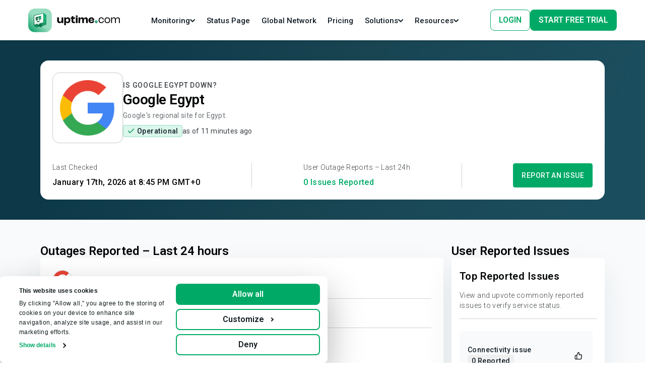

--- FILE ---
content_type: image/svg+xml
request_url: https://uptime.com/images/footer/assets/android-button.svg
body_size: 2423
content:
   <svg
                  xmlns="http://www.w3.org/2000/svg"
                  width="136"
                  height="40"
                  viewBox="0 0 136 40"
                  fill="none"
                >
                  <g clip-path="url(#clip0_20_732)">
                    <path d="M135.9 0H0.900146V40H135.9V0Z" fill="#020405" />
                    <path
                      d="M21.62 19.4199L10.97 30.7199C11.3 31.9499 12.42 32.8499 13.75 32.8499C14.28 32.8499 14.78 32.7099 15.21 32.4499L15.24 32.4299L27.22 25.5199L21.61 19.4099L21.62 19.4199Z"
                      fill="#D75532"
                    />
                    <path
                      d="M32.3901 17.5H32.3801L27.2101 14.49L21.3801 19.68L27.2301 25.53L32.3801 22.56C33.2801 22.07 33.8901 21.12 33.8901 20.03C33.8901 18.94 33.2901 17.99 32.3901 17.51V17.5Z"
                      fill="#FFCC32"
                    />
                    <path
                      d="M10.9701 9.27979C10.9101 9.51979 10.8701 9.75978 10.8701 10.0198V29.9898C10.8701 30.2498 10.9001 30.4898 10.9701 30.7298L21.9801 19.7198L10.9701 9.27979Z"
                      fill="#0075BC"
                    />
                    <path
                      d="M21.7 19.9999L27.21 14.4899L15.24 7.54989C14.81 7.28989 14.3 7.13989 13.75 7.13989C12.42 7.13989 11.3 8.04989 10.97 9.26989L21.7 19.9899V19.9999Z"
                      fill="#00A176"
                    />
                    <path
                      d="M48.32 10.2401C48.32 11.0801 48.07 11.7501 47.57 12.2401C47.01 12.8301 46.27 13.1301 45.37 13.1301C44.47 13.1301 43.77 12.8301 43.16 12.2301C42.55 11.6301 42.25 10.8801 42.25 10.0001C42.25 9.12012 42.55 8.37012 43.16 7.77012C43.77 7.17012 44.5 6.87012 45.37 6.87012C45.8 6.87012 46.21 6.95012 46.6 7.12012C46.99 7.29012 47.3 7.51012 47.54 7.79012L47.01 8.32012C46.61 7.85012 46.07 7.61012 45.37 7.61012C44.74 7.61012 44.19 7.83012 43.73 8.28012C43.27 8.72012 43.04 9.30012 43.04 10.0101C43.04 10.7201 43.27 11.3001 43.73 11.7401C44.19 12.1801 44.74 12.4101 45.37 12.4101C46.04 12.4101 46.6 12.1901 47.05 11.7401C47.34 11.4501 47.51 11.0401 47.55 10.5201H45.37V9.80012H48.28C48.31 9.96012 48.32 10.1101 48.32 10.2501V10.2401Z"
                      fill="white"
                      stroke="white"
                      stroke-width="0.186047"
                      stroke-miterlimit="10"
                    />
                    <path
                      d="M52.9302 7.74H50.2002V9.64H52.6602V10.36H50.2002V12.26H52.9302V13H49.4302V7H52.9302V7.74Z"
                      fill="white"
                      stroke="white"
                      stroke-width="0.186047"
                      stroke-miterlimit="10"
                    />
                    <path
                      d="M56.18 13H55.41V7.74H53.73V7H57.85V7.74H56.17V13H56.18Z"
                      fill="white"
                      stroke="white"
                      stroke-width="0.186047"
                      stroke-miterlimit="10"
                    />
                    <path
                      d="M60.8401 13V7H61.6094V13H60.8401Z"
                      fill="white"
                      stroke="white"
                      stroke-width="0.186047"
                      stroke-miterlimit="10"
                    />
                    <path
                      d="M65.0301 13H64.2601V7.74H62.5801V7H66.7001V7.74H65.0201V13H65.0301Z"
                      fill="white"
                      stroke="white"
                      stroke-width="0.186047"
                      stroke-miterlimit="10"
                    />
                    <path
                      d="M74.51 12.2201C73.92 12.8301 73.19 13.1301 72.31 13.1301C71.43 13.1301 70.7 12.8301 70.11 12.2201C69.52 11.6101 69.23 10.8701 69.23 10.0001C69.23 9.13012 69.52 8.38012 70.11 7.78012C70.7 7.17012 71.43 6.87012 72.31 6.87012C73.19 6.87012 73.91 7.17012 74.51 7.78012C75.1 8.39012 75.4 9.13012 75.4 10.0001C75.4 10.8701 75.1 11.6201 74.52 12.2201H74.51ZM70.68 11.7201C71.12 12.1701 71.67 12.3901 72.31 12.3901C72.95 12.3901 73.5 12.1701 73.94 11.7201C74.38 11.2701 74.61 10.7001 74.61 10.0001C74.61 9.30012 74.39 8.73012 73.94 8.28012C73.5 7.83012 72.95 7.61012 72.31 7.61012C71.67 7.61012 71.12 7.83012 70.68 8.28012C70.24 8.73012 70.01 9.30012 70.01 10.0001C70.01 10.7001 70.23 11.2701 70.68 11.7201Z"
                      fill="white"
                      stroke="white"
                      stroke-width="0.186047"
                      stroke-miterlimit="10"
                    />
                    <path
                      d="M76.4802 13V7H77.4202L80.3402 11.67H80.3702L80.3402 10.51V7H81.1102V13H80.3102L77.2602 8.11H77.2302L77.2602 9.27V13.01H76.4902L76.4802 13Z"
                      fill="white"
                      stroke="white"
                      stroke-width="0.186047"
                      stroke-miterlimit="10"
                    />
                    <path
                      d="M69.0402 21.75C66.6902 21.75 64.7702 23.54 64.7702 26C64.7702 28.46 66.6902 30.25 69.0402 30.25C71.3902 30.25 73.3102 28.45 73.3102 26C73.3102 23.55 71.3902 21.75 69.0402 21.75ZM69.0402 28.58C67.7502 28.58 66.6402 27.52 66.6402 26C66.6402 24.48 67.7502 23.42 69.0402 23.42C70.3302 23.42 71.4402 24.47 71.4402 26C71.4402 27.53 70.3302 28.58 69.0402 28.58ZM59.7302 21.75C57.3802 21.75 55.4602 23.54 55.4602 26C55.4602 28.46 57.3802 30.25 59.7302 30.25C62.0802 30.25 64.0002 28.45 64.0002 26C64.0002 23.55 62.0802 21.75 59.7302 21.75ZM59.7302 28.58C58.4402 28.58 57.3302 27.52 57.3302 26C57.3302 24.48 58.4402 23.42 59.7302 23.42C61.0202 23.42 62.1302 24.47 62.1302 26C62.1302 27.53 61.0202 28.58 59.7302 28.58ZM48.6502 23.05V24.85H52.9702C52.8402 25.87 52.5002 26.61 51.9902 27.12C51.3602 27.75 50.3802 28.44 48.6602 28.44C46.0002 28.44 43.9202 26.3 43.9202 23.64C43.9202 20.98 46.0002 18.84 48.6602 18.84C50.0902 18.84 51.1402 19.4 51.9102 20.13L53.1802 18.86C52.1002 17.83 50.6702 17.04 48.6502 17.04C45.0102 17.04 41.9502 20 41.9502 23.65C41.9502 27.3 45.0102 30.26 48.6502 30.26C50.6202 30.26 52.1002 29.62 53.2602 28.41C54.4502 27.22 54.8202 25.54 54.8202 24.19C54.8202 23.77 54.7902 23.38 54.7202 23.06H48.6502V23.05ZM93.9602 24.45C93.6102 23.5 92.5302 21.74 90.3202 21.74C88.1102 21.74 86.3102 23.46 86.3102 25.99C86.3102 28.37 88.1102 30.24 90.5302 30.24C92.4802 30.24 93.6102 29.05 94.0702 28.36L92.6202 27.39C92.1402 28.1 91.4802 28.57 90.5302 28.57C89.5802 28.57 88.9002 28.13 88.4702 27.28L94.1602 24.93L93.9702 24.45H93.9602ZM88.1602 25.87C88.1102 24.23 89.4302 23.39 90.3802 23.39C91.1202 23.39 91.7502 23.76 91.9602 24.29L88.1602 25.87ZM83.5402 29.99H85.4102V17.49H83.5402V29.99ZM80.4802 22.69H80.4202C80.0002 22.19 79.2002 21.74 78.1802 21.74C76.0502 21.74 74.1002 23.61 74.1002 26.01C74.1002 28.41 76.0502 30.25 78.1802 30.25C79.2002 30.25 80.0002 29.8 80.4202 29.28H80.4802V29.89C80.4802 31.52 79.6102 32.39 78.2102 32.39C77.0702 32.39 76.3602 31.57 76.0702 30.88L74.4402 31.56C74.9102 32.69 76.1502 34.07 78.2102 34.07C80.4002 34.07 82.2502 32.78 82.2502 29.64V22H80.4802V22.69ZM78.3402 28.57C77.0502 28.57 75.9702 27.49 75.9702 26.01C75.9702 24.53 77.0502 23.42 78.3402 23.42C79.6302 23.42 80.6102 24.52 80.6102 26.01C80.6102 27.5 79.6102 28.57 78.3402 28.57ZM102.72 17.49H98.2502V29.99H100.12V25.25H102.73C104.8 25.25 106.83 23.75 106.83 21.37C106.83 18.99 104.8 17.49 102.73 17.49H102.72ZM102.77 23.52H100.12V19.23H102.77C104.17 19.23 104.96 20.39 104.96 21.37C104.96 22.35 104.17 23.51 102.77 23.51V23.52ZM114.3 21.72C112.95 21.72 111.55 22.32 110.97 23.63L112.63 24.32C112.98 23.63 113.64 23.4 114.33 23.4C115.29 23.4 116.28 23.98 116.29 25.01V25.14C115.95 24.95 115.23 24.66 114.34 24.66C112.55 24.66 110.74 25.64 110.74 27.47C110.74 29.14 112.2 30.22 113.84 30.22C115.09 30.22 115.79 29.66 116.22 29H116.28V29.97H118.08V25.18C118.08 22.96 116.42 21.72 114.28 21.72H114.3ZM114.07 28.57C113.46 28.57 112.61 28.26 112.61 27.51C112.61 26.55 113.67 26.18 114.59 26.18C115.41 26.18 115.8 26.36 116.29 26.6C116.15 27.76 115.15 28.58 114.07 28.58V28.57ZM124.65 21.99L122.51 27.41H122.45L120.23 21.99H118.22L121.55 29.57L119.65 33.78H121.6L126.73 21.99H124.66H124.65ZM107.84 29.99H109.71V17.49H107.84V29.99Z"
                      fill="white"
                    />
                  </g>
                  <defs>
                    <clipPath id="clip0_20_732">
                      <rect
                        x="0.900146"
                        width="135"
                        height="40"
                        rx="3.72093"
                        fill="white"
                      />
                    </clipPath>
                  </defs>
                </svg>
